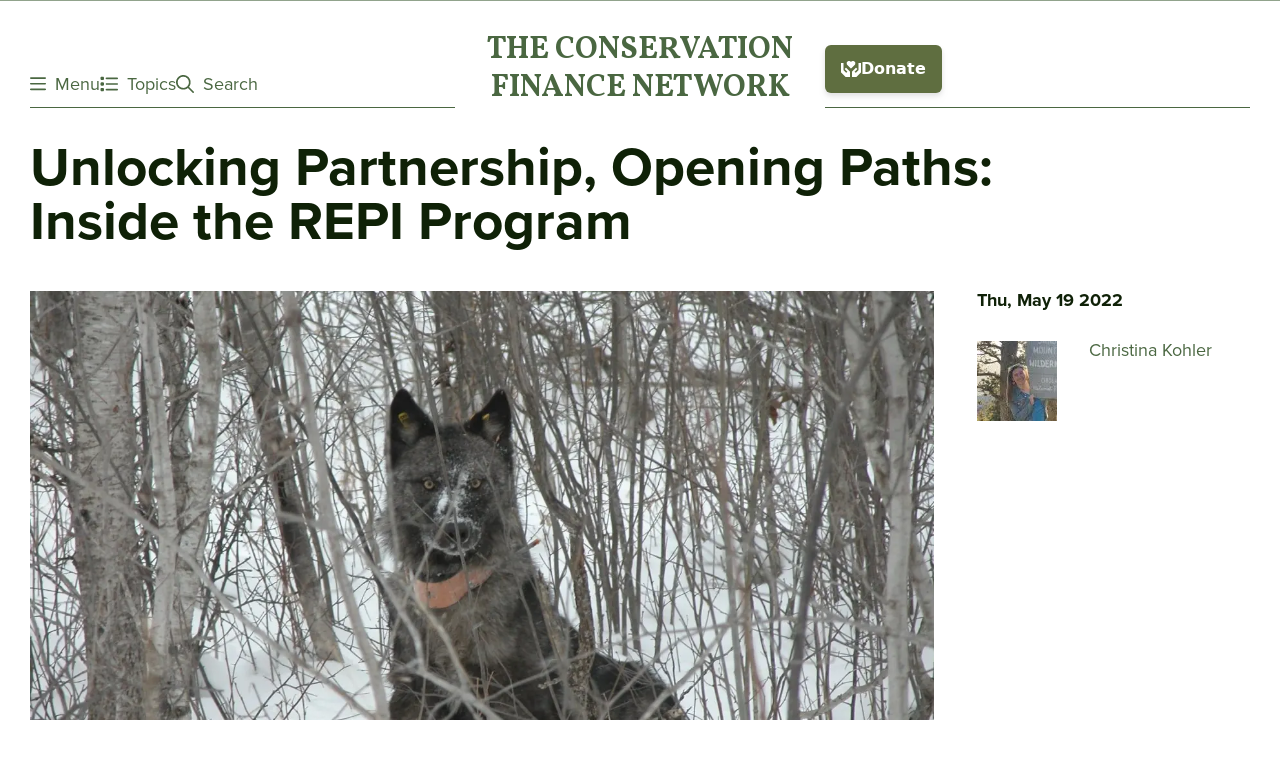

--- FILE ---
content_type: text/html; charset=UTF-8
request_url: https://conservationfinancenetwork.org/2022/05/19/unlocking-partnership-opening-paths-inside-the-repi-program
body_size: 11368
content:
<!DOCTYPE html>
<html lang="en" dir="ltr" prefix="og: https://ogp.me/ns#">
  <head>
    <meta charset="utf-8" />
<noscript><style>form.antibot * :not(.antibot-message) { display: none !important; }</style>
</noscript><style>/* @see https://github.com/aFarkas/lazysizes#broken-image-symbol */.js img.lazyload:not([src]) { visibility: hidden; }/* @see https://github.com/aFarkas/lazysizes#automatically-setting-the-sizes-attribute */.js img.lazyloaded[data-sizes=auto] { display: block; width: 100%; }</style>
<meta name="description" content="The United States&#039; military apparatus depends on stable land for security at its sites. A partnership with land trusts and other stewards makes conservation hay from that conviction." />
<link rel="canonical" href="https://conservationfinancenetwork.org/2022/05/19/unlocking-partnership-opening-paths-inside-the-repi-program" />
<meta property="og:site_name" content="Conservation Finance Network" />
<meta property="og:type" content="Article" />
<meta property="og:url" content="https://conservationfinancenetwork.org/2022/05/19/unlocking-partnership-opening-paths-inside-the-repi-program" />
<meta property="og:title" content="Unlocking Partnership, Opening Paths: Inside the REPI Program" />
<meta property="og:description" content="The United States&#039; military apparatus depends on stable land for security at its sites. A partnership with land trusts and other stewards makes conservation hay from that conviction." />
<meta property="og:image" content="https://conservationfinancenetwork.org/sites/default/files/styles/og_image/public/media/image/2022-05/4417533416_6f28653072_k.jpg?h=4521fff0&amp;itok=YGM0CgmR" />
<meta property="og:updated_time" content="Thu, 01/29/2026 - 16:01" />
<meta property="article:published_time" content="2022-05-19T09:24:11-04:00" />
<meta name="twitter:card" content="photo" />
<meta name="twitter:title" content="Unlocking Partnership, Opening Paths: Inside the REPI Program" />
<meta name="twitter:description" content="The United States&#039; military apparatus depends on stable land for security at its sites. A partnership with land trusts and other stewards makes conservation hay from that conviction." />
<meta name="twitter:image" content="https://conservationfinancenetwork.org/sites/default/files/styles/og_image/public/media/image/2022-05/4417533416_6f28653072_k.jpg?h=4521fff0&amp;itok=YGM0CgmR" />
<meta name="Generator" content="Drupal 10 (https://www.drupal.org)" />
<meta name="MobileOptimized" content="width" />
<meta name="HandheldFriendly" content="true" />
<meta name="viewport" content="width=device-width, initial-scale=1.0" />
<script type="application/ld+json">{
    "@context": "https://schema.org",
    "@graph": [
        {
            "@type": "Article",
            "name": "Unlocking Partnership, Opening Paths: Inside the REPI Program",
            "headline": "Unlocking Partnership, Opening Paths: Inside the REPI Program",
            "description": "The United States\u0027 military apparatus depends on stable land for security at its sites. A partnership with land trusts and other stewards makes conservation hay from that conviction.",
            "image": {
                "@type": "ImageObject",
                "representativeOfPage": "True",
                "url": "https://conservationfinancenetwork.org/sites/default/files/styles/og_image/public/media/image/2022-05/4417533416_6f28653072_k.jpg?h=4521fff0\u0026itok=YGM0CgmR",
                "width": "1200",
                "height": "630"
            },
            "datePublished": "Thu, 05/19/2022 - 09:24",
            "isAccessibleForFree": "True",
            "dateModified": "Thu, 01/29/2026 - 16:01",
            "publisher": {
                "@type": "Organization",
                "@id": "https://conservationfinancenetwork.org/2022/05/19/unlocking-partnership-opening-paths-inside-the-repi-program",
                "name": "Conservation Finance Network",
                "url": "https://conservationfinancenetwork.org/2022/05/19/unlocking-partnership-opening-paths-inside-the-repi-program"
            }
        }
    ]
}</script>
<script src="/sites/default/files/google_tag/conservation_finance_network/google_tag.data_layer.js?t9nilr" defer></script>
<script src="/sites/default/files/google_tag/conservation_finance_network/google_tag.script.js?t9nilr" defer></script>

    <title>Unlocking Partnership, Opening Paths: Inside the REPI Program | Conservation Finance Network</title>
    <link rel="stylesheet" media="all" href="/sites/default/files/css/css_LmVM9lbqpWQC6VLY4eQHulf7-ceCC5aL9OOcaf1iiQI.css?delta=0&amp;language=en&amp;theme=conservation_finance&amp;include=[base64]" />
<link rel="stylesheet" media="all" href="/sites/default/files/css/css_JbXeEhVu7wOv6AMAcZf5HUq7UxHi_Wd27QvscfdjFr4.css?delta=1&amp;language=en&amp;theme=conservation_finance&amp;include=[base64]" />

    <script src="/libraries/fontawesome/js/fontawesome.min.js?v=6.4.0" defer></script>
<script src="/libraries/fontawesome/js/brands.min.js?v=6.4.0" defer></script>
<script src="/libraries/fontawesome/js/light.min.js?v=6.4.0" defer></script>
<script src="/libraries/fontawesome/js/regular.min.js?v=6.4.0" defer></script>

  </head>

  <body class="site-page site-page--node-article" data-roles="anonymous">
    <a href="#site-main" class="visually-hidden focusable">
      Skip to main content
    </a>

    <noscript><iframe src="https://www.googletagmanager.com/ns.html?id=GTM-PKG3RW3J" height="0" width="0" style="display:none;visibility:hidden"></iframe></noscript>
      <header class="site-header" data-js="site-header" data-opened-scheme="brand">
  <div class="site-header__content">
    <div class="site-header__content-side site-header__content-side--left">
              <button class="main-menu-toggle"
          data-js="curtain-toggle"
          aria-expanded="false"
          aria-controls="site-header-main-menu-curtain"><i class="far fa-bars"></i>Menu</button>
      
              <button class="topics-toggle"
          data-js="curtain-toggle"
          aria-expanded="false"
          aria-controls="site-header-topics-menu-curtain"><i class="far fa-list"></i>Topics</button>
      
      <button class="search-toggle"
        data-js="curtain-toggle"
        aria-expanded="false"
        aria-controls="site-header-search-curtain"><i class="far fa-search"></i>Search</button>
    </div>

    <div class="site-header__content-center">
      <div class="site-header__branding">
        

<div class="branding-block" data-js="branding-block">
  <a
    href="/"
    title="Home"
    aria-label="Go to The ConservationFinance Network homepage"
    rel="home"
  >The Conservation<br>Finance Network</a>
</div>

      </div>
    </div>

    <div class="site-header__content-side site-header__content-side--right">
              <div class="site-header__donate-cta">
          <givebutter-widget id="parAzj"></givebutter-widget>
          <script async src="https://widgets.givebutter.com/latest.umd.cjs?acct=3VWVfkXAujhZG8lG&p=other"></script>
        </div>
          </div>
  </div>

      <div id="site-header-main-menu-curtain" class="site-header__curtain site-header__curtain--main-menu" data-scheme="brand">
      <div class="site-header__curtain-content">
        <nav role="navigation" aria-labelledby="block-main-menu-header-menu" id="block-main-menu-header" class="block-main-menu-header-menu" data-js="block-main-menu-header-menu">
            
  <h2 class="visually-hidden" id="block-main-menu-header-menu">Main Menu</h2>
  

        



  
                  <ul class="menu--main-menu menu menu--cfn-main-menu menu--level-0">
    
                        
      
      <li class="menu__item menu__item--has-submenu">
                  <details class="menu__details">
            <summary class="menu__summary">
              <a href="/our-mission" data-drupal-link-system-path="node/1368">About</a>

              <span class="menu__expand">
                <span class="menu__expand-bar menu__expand-bar--1"></span>
                <span class="menu__expand-bar menu__expand-bar--2"></span>
              </span>
            </summary>
            <div class="menu__submenu-wrapper">
              <div class="menu__submenu-wrapper-content">
                  
                  <ul class="menu menu--cfn-main-menu menu--level-1 menu--submenu">
    
                        
      
      <li class="menu__item">
                  <a href="/our-mission" data-drupal-link-system-path="node/1368">Our Mission</a>
        
                    
  
              </li>
                        
      
      <li class="menu__item">
                  <a href="/partners" data-drupal-link-system-path="node/1367">Our Partners</a>
        
                    
  
              </li>
                        
      
      <li class="menu__item">
                  <a href="/our-people" data-drupal-link-system-path="node/6303">Our People</a>
        
                    
  
              </li>
                        
      
      <li class="menu__item">
                  <a href="/what-we-do" data-drupal-link-system-path="node/6326">What We Do</a>
        
                    
  
              </li>
        </ul>
  
              </div>
            </div>
          </details>
        
              </li>
                        
      
      <li class="menu__item menu__item--has-submenu">
                  <details class="menu__details">
            <summary class="menu__summary">
              <a href="/getting-started" data-drupal-link-system-path="node/3972">Getting Started</a>

              <span class="menu__expand">
                <span class="menu__expand-bar menu__expand-bar--1"></span>
                <span class="menu__expand-bar menu__expand-bar--2"></span>
              </span>
            </summary>
            <div class="menu__submenu-wrapper">
              <div class="menu__submenu-wrapper-content">
                  
                  <ul class="menu menu--cfn-main-menu menu--level-1 menu--submenu">
    
                        
      
      <li class="menu__item">
                  <a href="/conservation-finance-101" title="Learn the basics of Conservation Finance." data-drupal-link-system-path="node/4966">Conservation Finance 101</a>
        
                    
  
              </li>
                        
      
      <li class="menu__item">
                  <a href="https://www.conservationfinancenetwork.org/toolkits" title="The Conservation Finance Toolkit is a resource explaining tools and techniques available to conservation finance practitioners. Tools covered vary from the simple to the complex. Each writeup contains an example of the technique in practice.  ">Toolkits</a>
        
                    
  
              </li>
                        
      
      <li class="menu__item">
                  <a href="https://www.conservationfinancenetwork.org/conservation-finance-glossary" title="A glossary of conservation and finance-related abbreviations, acronyms and terms.">Conservation Finance Glossary</a>
        
                    
  
              </li>
        </ul>
  
              </div>
            </div>
          </details>
        
              </li>
                        
      
      <li class="menu__item">
                  <a href="/cfn-programs" data-drupal-link-system-path="node/6300">CFN Programs</a>
        
                    
  
              </li>
                        
      
      <li class="menu__item menu__item--has-submenu">
                  <details class="menu__details">
            <summary class="menu__summary">
              <a href="/toolkits-other-resources" data-drupal-link-system-path="node/6416">Toolkits + Other Resources</a>

              <span class="menu__expand">
                <span class="menu__expand-bar menu__expand-bar--1"></span>
                <span class="menu__expand-bar menu__expand-bar--2"></span>
              </span>
            </summary>
            <div class="menu__submenu-wrapper">
              <div class="menu__submenu-wrapper-content">
                  
                  <ul class="menu menu--cfn-main-menu menu--level-1 menu--submenu">
    
                        
      
      <li class="menu__item">
                  <a href="/articles" data-drupal-link-system-path="node/6205">Articles</a>
        
                    
  
              </li>
                        
      
      <li class="menu__item">
                  <a href="/toolkits" data-drupal-link-system-path="node/6412">Toolkits</a>
        
                    
  
              </li>
                        
      
      <li class="menu__item">
                  <a href="/boot-camp-recordings" data-drupal-link-system-path="node/6361">Boot Camp Recordings</a>
        
                    
  
              </li>
                        
      
      <li class="menu__item">
                  <a href="/webinars-0" data-drupal-link-system-path="node/6363">Webinars</a>
        
                    
  
              </li>
                        
      
      <li class="menu__item">
                  <a href="/videos" data-drupal-link-system-path="node/6364">Videos</a>
        
                    
  
              </li>
        </ul>
  
              </div>
            </div>
          </details>
        
              </li>
                        
      
      <li class="menu__item">
                  <a href="/contact-cfn" data-drupal-link-system-path="node/1364">Contact Us</a>
        
                    
  
              </li>
        </ul>
  

  </nav>

      </div>
    </div>
  
      <div id="site-header-topics-menu-curtain" class="site-header__curtain site-header__curtain--topics-menu" data-scheme="brand">
      <div class="site-header__curtain-content">
        <nav role="navigation" aria-labelledby="block-topics-menu-header-menu" id="block-topics-menu-header" class="block-topics-menu-header-menu" data-js="block-topics-menu-header-menu">
            
  <h2 class="visually-hidden" id="block-topics-menu-header-menu">Topics Menu</h2>
  

        



  
                  <ul class="menu--topics menu menu--cfn-topics menu--level-0">
    
                        
      
      <li class="menu__item">
                  <a href="/topic/agriculture" data-drupal-link-system-path="taxonomy/term/661">Agriculture</a>
        
                    
  
              </li>
                        
      
      <li class="menu__item">
                  <a href="/topic/blended-finance" data-drupal-link-system-path="taxonomy/term/927">Blended Finance</a>
        
                    
  
              </li>
                        
      
      <li class="menu__item">
                  <a href="/taxonomy/term/934" data-drupal-link-system-path="taxonomy/term/934">Climate</a>
        
                    
  
              </li>
                        
      
      <li class="menu__item">
                  <a href="/taxonomy/term/1130" data-drupal-link-system-path="taxonomy/term/1130">Environmental Justice</a>
        
                    
  
              </li>
                        
      
      <li class="menu__item">
                  <a href="/topic/forest" data-drupal-link-system-path="taxonomy/term/660">Forest</a>
        
                    
  
              </li>
                        
      
      <li class="menu__item">
                  <a href="/topic/fresh-water" data-drupal-link-system-path="taxonomy/term/662">Fresh Water</a>
        
                    
  
              </li>
                        
      
      <li class="menu__item">
                  <a href="/taxonomy/term/935" data-drupal-link-system-path="taxonomy/term/935">Habitat</a>
        
                    
  
              </li>
                        
      
      <li class="menu__item">
                  <a href="/taxonomy/term/928" data-drupal-link-system-path="taxonomy/term/928">Impact Investing</a>
        
                    
  
              </li>
                        
      
      <li class="menu__item">
                  <a href="/topic/land-conservation" data-drupal-link-system-path="taxonomy/term/663">Land Conservation</a>
        
                    
  
              </li>
                        
      
      <li class="menu__item">
                  <a href="/topic/oceans" data-drupal-link-system-path="taxonomy/term/664">Oceans</a>
        
                    
  
              </li>
                        
      
      <li class="menu__item">
                  <a href="/taxonomy/term/929" data-drupal-link-system-path="taxonomy/term/929">Philanthropy</a>
        
                    
  
              </li>
                        
      
      <li class="menu__item">
                  <a href="/taxonomy/term/930" data-drupal-link-system-path="taxonomy/term/930">Public Funding</a>
        
                    
  
              </li>
                        
      
      <li class="menu__item">
                  <a href="/taxonomy/term/931" data-drupal-link-system-path="taxonomy/term/931">Public Policy</a>
        
                    
  
              </li>
                        
      
      <li class="menu__item">
                  <a href="/taxonomy/term/932" data-drupal-link-system-path="taxonomy/term/932">Tax Incentives</a>
        
                    
  
              </li>
                        
      
      <li class="menu__item">
                  <a href="/topic/urban" data-drupal-link-system-path="taxonomy/term/665">Urban</a>
        
                    
  
              </li>
        </ul>
  

  </nav>

      </div>
    </div>
  
  <div id="site-header-search-curtain" class="site-header__curtain site-header__curtain--search" data-scheme="brand">
    <div class="site-header__curtain-content">
      <div data-bef-auto-submit-full-form="" data-bef-auto-submit="" data-bef-auto-submit-delay="500" data-drupal-selector="views-exposed-form-site-search-page-search">
  
    
      

<form  action="/search" method="get" id="views-exposed-form-site-search-page-search" accept-charset="UTF-8" class="form form--views-exposed-form">
  

      <div class="view-exposed-form-toggle-wrapper page-search"> 
    <div class="form__element form__element--input-textfield form__element--search form__element--has-label js-form-item form-item js-form-type-textfield form-item-search js-form-item-search">
      <label for="edit-search" class="form__label form__label--search">Search</label>
        <input data-bef-auto-submit-exclude="" data-drupal-selector="edit-search" type="text" id="edit-search" name="search" value="" size="30" maxlength="128" class="form-text form__input form__input--textfield" />

        </div>
<div data-drupal-selector="edit-actions" class="form__element form__element--actions js-form-wrapper form-wrapper" id="edit-actions"><input data-bef-auto-submit-click="" data-drupal-selector="edit-submit-site-search" type="submit" id="edit-submit-site-search" value="Apply" class="button js-form-submit form-submit form__input form__input--submit" />
</div>

  </div>

</form>

  </div>

    </div>
  </div>
</header>

<main id="site-main" class="site-main">
      <div class="site-main__system">  <div class="region-system">
    <div data-drupal-messages-fallback class="hidden"></div>

  </div>
</div>
  
    <div class="region-content">
    <div id="block-conservation-finance-content">
  
    
      



<article class="node node--article node--full" data-js="node-full">
  <header class="node__header" data-js="node-header">
          <h1 class="node__heading ">
                  Unlocking Partnership, Opening Paths: Inside the REPI Program
              </h1>
      </header>

  <div class="node__content">
          <div class="node__intro">
              <div class="node__image">
            


<figure class="media media--image media--node-page-image">
              <picture>
                  <source media="all and (min-width: 1024px)" type="image/webp" width="1400" height="788" data-srcset="/sites/default/files/styles/landscape_1400x788/public/media/image/2022-05/4417533416_6f28653072_k.webp?h=4521fff0&amp;itok=j8j0BZ7M 1x, /sites/default/files/styles/landscape_2800x1576/public/media/image/2022-05/4417533416_6f28653072_k.webp?h=4521fff0&amp;itok=M3buZPJU 2x"/>
              <source type="image/webp" width="700" height="394" data-srcset="/sites/default/files/styles/landscape_700x394/public/media/image/2022-05/4417533416_6f28653072_k.webp?h=4521fff0&amp;itok=Si3PbAsG 1x, /sites/default/files/styles/landscape_1400x788/public/media/image/2022-05/4417533416_6f28653072_k.webp?h=4521fff0&amp;itok=j8j0BZ7M 2x"/>
              <source media="all and (min-width: 1024px)" type="image/jpeg" width="1400" height="788" data-srcset="/sites/default/files/styles/landscape_1400x788/public/media/image/2022-05/4417533416_6f28653072_k.jpg?h=4521fff0&amp;itok=j8j0BZ7M 1x, /sites/default/files/styles/landscape_2800x1576/public/media/image/2022-05/4417533416_6f28653072_k.jpg?h=4521fff0&amp;itok=M3buZPJU 2x"/>
              <source type="image/jpeg" width="700" height="394" data-srcset="/sites/default/files/styles/landscape_700x394/public/media/image/2022-05/4417533416_6f28653072_k.jpg?h=4521fff0&amp;itok=Si3PbAsG 1x, /sites/default/files/styles/landscape_1400x788/public/media/image/2022-05/4417533416_6f28653072_k.jpg?h=4521fff0&amp;itok=j8j0BZ7M 2x"/>
                  <img loading="lazy" width="700" height="394" class="node_page_image lazyload" alt="The Defense Department helps this Minnesota wolf defend its turf. " data-src="/sites/default/files/styles/landscape_700x394/public/media/image/2022-05/4417533416_6f28653072_k.jpg?h=4521fff0&amp;itok=Si3PbAsG" />

  </picture>


  </figure>

        </div>
      
              <section class="node__in-brief">
          <h2>In Brief</h2>
          

<div class="ck-content">
  <p><strong>What do military officers need&nbsp;</strong>that land trust directors can locate?&nbsp;</p><p><strong>A partnership with the US Department of Defense&nbsp;</strong>in the lead protects sensitive land near bases by supporting conservation.&nbsp;</p><p><strong>Its implementers also make recreation more reachable,&nbsp;</strong>with projects to show for it in Minnesota, Montana and beyond.&nbsp;</p></div>

        </section>
          </div>
  
      <div class="node__body">
      

<div class="ck-content">
  <p>When you think of the Department of Defense, do you think of conservation? You might start to consider the DoD as a unique partner in conservation after learning about the REPI program.</p>

<p>REPI, short for Readiness and Environmental Protection Integration, is a tool used by the DoD to protect land around military bases. This protection became official in 2003. That year's&nbsp; <a href="https://www.congress.gov/bill/108th-congress/house-bill/1588" title="The law of the land">National Defense Authorization Act</a> codified the long-term goal of enhancing military operations by reducing land-use conflict.</p>

<p>This Act officially allowed the Army, Navy, Marine Corps and Air Force to partner with private conservation organizations to protect land near military installations. The program has rolled out across the United States, often in collaboration with land trusts for not only conservation but also the creation of new spaces for recreation. The U.S. Army’s REPI work goes by the name Army Compatible Use Buffer, or ACUB. A representative partner is the <a href="https://pricklypearlt.org/" title="Maintainin' Montana">Prickly Pear Land Trust </a>(PPLT) based in Helena, Montana. The trust has applied ACUB funding twice, with upcoming projects in the works.</p>

<p>The Prickly Pear Land Trust was introduced to REPI funding through Fort Harrison, a training installation three miles west of Helena, Montana. Two parcels of land within the one-mile buffer around Fort Harrison were up for sale and already approved to be subdivided into residential homes. PPLT had concluded that this land needed to be protected and worked to secure funding from ACUB and the county to buy those properties. These spaces became two parks that provide access to the outdoors in a variety of ways. The first project, Tenmile Creek Park, has three miles of accessible trails to people of all abilities and provides commuter routes to the state’s only V.A. hospital.<br>
Travis Vincent, Lands Project Coordinator at the Prickly Pear Land Trust, pointed out the value behind REPI as a funding source. “The REPI Program has been transformational," he said in an interview. "It gives us the ability to work on projects that otherwise don’t have that kind of funding source.”</p>

<p>PPLT’s second project, the restoration of Sevenmile Creek, is on 358 acres including 2.2 miles of channelized stream. This work allowed PPLT to bring people together through different private funding sources for the restoration work as well as in-kind contributions from local water experts. This land is now used as an outdoor education classroom for local high schools and universities and provides important habitat for wildlife. “This restoration work brought the floodplain back to life,” Vincent shared. “Local wildlife recovered, and birds started showing up - we saw 100 species of birds come back that year.” (For evidence, take a look at Sevenmile Creek’s <a href="https://ebird.org/hotspot/L5629216/media" title="Birds of a feather">eBird website</a>).</p>

<p>Camp Ripley, Minnesota is recognized as a Sentinel Landscape, too. Its program involves DoD, the U.S. Department of Agriculture, and the U.S. Department of the Interior with a wide remit for sustainable management practices on working lands. Todd Holman, the Camp Ripley Sentinel Landscape Coordinator, works to convene these partners and more across a broad landscape. These partners, he says, derive motivation from the many benefits from collaboration.</p>

<p>Holman frames those benefits as a two-part formula: “Threats to the military mission include incompatible land use such as residential encroachment, but also large scale conversion of natural resources. If significant land converts to something else other than the natural resources habitat, where do all of those species go? Whether species are threatened, endangered, or at-risk, where do they go? If the installation would be the only refuge, that too could impact the training mission capabilities."</p>

<p>An ecosystem logic applies, he continues. "That’s the idea of sentinel landscapes – to try and keep lands economically and ecologically viable. We focus our work on working lands and the partners that support working lands to keep farms farms and forests forests.”</p>

<p>Kent Wimmer is Defenders of Wildlife's Senior Northwest Florida Representative and coordinator for the newly designated Northwest Florida Sentinel Landscape. He described the ways sentinel landscapes are helping increase recreational opportunities in Florida. “The lands that the Air Force wants to conserve essentially are the Florida Wildlife Corridor. [The space] overlaps where there are gaps in the Florida National Scenic Trail. If we’re successful through our <a href="sentinellandscapes.org" title="More about what makes a landscape Sentinel">Sentinel Landscape</a> and can acquire some of these lands that are important to military missions or important for wildlife, we can also close some of the gaps in the Florida National Scenic Trail.”</p>

<p>Partners in this effort - including the U.S. Forest Service and the Florida Trail Association - are working via this hiking route to provide public access to areas that are being conserved for recreation. Protecting the Florida Wildlife Corridor will also increase access to hunting and fishing - as well as public access to lands that have access points for state-designated paddle trails.</p>

<p>Sentinel landscapes also draw priority for grant funding or other assistance programs. Kent Wimmer commented on this benefit: “All those agencies have their own land conservation programs, but they thought, ‘How can we work together?’ and the best way, they figured out, was to designate areas and say ‘Yes, we will work together in this area. We’ll prioritize federal funding that comes up through our agencies, or goes out through our agencies, and we’ll work together through state agencies and the private sector to try and get more accomplished for conservation on the ground together with collaborative projects than we could separately."</p>

<blockquote>
<p>If we can acquire some of these lands, we can also close some of the gaps in the Florida National Scenic Trail.</p>
</blockquote>

<p>There are many crucial benefits to protecting land near military installations: endangered species protection, habitat management, safer communities. As Andrea Silverman, Conservation Manager at the Prickly Pear Land Trust described: “[these] threats to installations can really undermine the ability of installations to function at the highest capacity.” These threats to military operations and training are expansive and can include anything from light pollution affecting night-vision training to restrictions on military operations if nearby land development destroys or further fragments habitat, pushing endangered species onto military installations.</p>

<p>If land trusts are located near military training operations, they can consider approaching an installation about using REPI funding for conservation or recreation projects. REPI conservation partners are required to have an approved agreement with a military installation, and a representative at the installation must submit the application for REPI funding.</p>

<p>Projects must work to limit incompatible development near military installations or mitigate potential future environmental restrictions such as the Endangered Species Act. As of 2021, these projects also include enhancing resilience to climate change and severe weather events. Through FY 2021, the Department of Defense protected almost 830,000 acres of land, leveraging a total of $1.18 billion including partner contributions.&nbsp;</p>

<p>The REPI program achieves close to a 1:1 match between expenditures and partner contributions, with the support of over 500 partners across the United States. Since the beginning of this program, 47% of spending through REPI came through partner contributions. REPI is especially unique in that it is a federal grant program that can be matched with other federal funds such as the Natural Resources Conservation Services' Agricultural Conservation Easement Program or the Forest Legacy Program through U.S. Forest Service, among other federal programs. States with larger populations may see priorities for funding, which may help explain why it took PPLT almost a decade to draw its REPI funds.&nbsp;</p>

<p>Turning back to Florida, Wimmer commented on how matching gains momentum. “The state of Florida and local governments are getting millions of dollars each year through the RESTORE Act, with funds from the Deepwater Horizon oil spill," he said. "That’s a source of funds that can be used to match REPI dollars. The cool thing about REPI dollars is that they aren’t counted, by law, as federal dollars so REPI dollars can be used to match other federal dollars."</p>

<p>If you are curious about the REPI program and want additional information, see the Department of Defense’s <a href="https://www.repi.mil/Resources/Primers/#:~:text=The%20primers%20series%20is%20designed,%2C%20land%20trusts%2C%20and%20communities." title="The rap on REPI">REPI Primer Series.</a><br>
&nbsp;</p>
</div>

    </div>
  
    </div>

      <aside class="node__content-side">
            <div class="node__published-at">
        <time datetime="2022-05-19T09:24:11-04:00">Thu, May 19 2022</time>

    </div>
  
      <div class="node__authors">
        


<article class="node-teaser node-teaser--person node-teaser--byline" data-js="node-teaser-byline">
      <header class="node-teaser__header">
              <div class="node-teaser__heading">
                                    <a href="/our-community/christina-kohler"><span>Christina Kohler</span></a>
                              </div>
          </header>

    <div class="node-teaser__content">
        <div class="node-teaser__image">
      


<figure class="media media--image media--teaser-byline">
              <picture>
                  <source type="image/webp" width="80" height="80" data-srcset="/sites/default/files/styles/square_80x80/public/authors/Christina%20Kohler.webp?h=a7e6d17b&amp;itok=LOlWD2db 1x, /sites/default/files/styles/square_160x160/public/authors/Christina%20Kohler.webp?h=a7e6d17b&amp;itok=PtXGRqKr 2x"/>
              <source type="image/jpeg" width="80" height="80" data-srcset="/sites/default/files/styles/square_80x80/public/authors/Christina%20Kohler.jpg?h=a7e6d17b&amp;itok=LOlWD2db 1x, /sites/default/files/styles/square_160x160/public/authors/Christina%20Kohler.jpg?h=a7e6d17b&amp;itok=PtXGRqKr 2x"/>
                  <img loading="lazy" width="80" height="80" class="teaser_byline lazyload" alt="Christina Kohler" data-src="/sites/default/files/styles/square_80x80/public/authors/Christina%20Kohler.jpg?h=a7e6d17b&amp;itok=LOlWD2db" data-srcset="/sites/default/files/styles/square_80x80/public/authors/Christina%20Kohler.jpg?h=a7e6d17b&amp;itok=LOlWD2db 1x, /sites/default/files/styles/square_160x160/public/authors/Christina%20Kohler.jpg?h=a7e6d17b&amp;itok=PtXGRqKr 2x" />

  </picture>


  </figure>

  </div>
    </div>
  </article>

    </div>
  
  
  
  

    </aside>
  </article>

  </div>

  </div>

</main>


<footer class="site-footer" data-scheme="accent">
  <div class="site-footer__content">
    <div class="site-footer__newsletter">
      <a href="https://signup.e2ma.net/signup/1803432/32870/"><i class="fal fa-newspaper"></i>Sign up for our Monthly Newsletter to keep up to date with our latest stories.</a>
    </div>

          <div class="site-footer__main-menu">
        <nav role="navigation" aria-labelledby="block-main-menu-footer-menu" id="block-main-menu-footer" class="block-main-menu-footer-menu" data-js="block-main-menu-footer-menu">
            
  <h2 class="visually-hidden" id="block-main-menu-footer-menu">Main Menu</h2>
  

        



  
                  <ul class="menu--main-menu menu menu--cfn-main-menu menu--level-0">
    
                        
      
      <li class="menu__item">
                  <a href="/our-mission" data-drupal-link-system-path="node/1368">About</a>
        
                    
  
              </li>
                        
      
      <li class="menu__item">
                  <a href="/getting-started" data-drupal-link-system-path="node/3972">Getting Started</a>
        
                    
  
              </li>
                        
      
      <li class="menu__item">
                  <a href="/cfn-programs" data-drupal-link-system-path="node/6300">CFN Programs</a>
        
                    
  
              </li>
                        
      
      <li class="menu__item">
                  <a href="/toolkits-other-resources" data-drupal-link-system-path="node/6416">Toolkits + Other Resources</a>
        
                    
  
              </li>
                        
      
      <li class="menu__item">
                  <a href="/contact-cfn" data-drupal-link-system-path="node/1364">Contact Us</a>
        
                    
  
              </li>
        </ul>
  

  </nav>

      </div>
    
          <div class="site-footer__topics-menu">
        <nav role="navigation" aria-labelledby="block-topics-menu-footer-menu" id="block-topics-menu-footer" class="block-topics-menu-footer-menu" data-js="block-topics-menu-footer-menu">
            
  <h2 class="visually-hidden" id="block-topics-menu-footer-menu">Topics Menu</h2>
  

        



  
                  <ul class="menu--topics menu menu--cfn-topics menu--level-0">
    
                        
      
      <li class="menu__item">
                  <a href="/topic/agriculture" data-drupal-link-system-path="taxonomy/term/661">Agriculture</a>
        
                    
  
              </li>
                        
      
      <li class="menu__item">
                  <a href="/topic/blended-finance" data-drupal-link-system-path="taxonomy/term/927">Blended Finance</a>
        
                    
  
              </li>
                        
      
      <li class="menu__item">
                  <a href="/taxonomy/term/934" data-drupal-link-system-path="taxonomy/term/934">Climate</a>
        
                    
  
              </li>
                        
      
      <li class="menu__item">
                  <a href="/taxonomy/term/1130" data-drupal-link-system-path="taxonomy/term/1130">Environmental Justice</a>
        
                    
  
              </li>
                        
      
      <li class="menu__item">
                  <a href="/topic/forest" data-drupal-link-system-path="taxonomy/term/660">Forest</a>
        
                    
  
              </li>
                        
      
      <li class="menu__item">
                  <a href="/topic/fresh-water" data-drupal-link-system-path="taxonomy/term/662">Fresh Water</a>
        
                    
  
              </li>
                        
      
      <li class="menu__item">
                  <a href="/taxonomy/term/935" data-drupal-link-system-path="taxonomy/term/935">Habitat</a>
        
                    
  
              </li>
                        
      
      <li class="menu__item">
                  <a href="/taxonomy/term/928" data-drupal-link-system-path="taxonomy/term/928">Impact Investing</a>
        
                    
  
              </li>
                        
      
      <li class="menu__item">
                  <a href="/topic/land-conservation" data-drupal-link-system-path="taxonomy/term/663">Land Conservation</a>
        
                    
  
              </li>
                        
      
      <li class="menu__item">
                  <a href="/topic/oceans" data-drupal-link-system-path="taxonomy/term/664">Oceans</a>
        
                    
  
              </li>
                        
      
      <li class="menu__item">
                  <a href="/taxonomy/term/929" data-drupal-link-system-path="taxonomy/term/929">Philanthropy</a>
        
                    
  
              </li>
                        
      
      <li class="menu__item">
                  <a href="/taxonomy/term/930" data-drupal-link-system-path="taxonomy/term/930">Public Funding</a>
        
                    
  
              </li>
                        
      
      <li class="menu__item">
                  <a href="/taxonomy/term/931" data-drupal-link-system-path="taxonomy/term/931">Public Policy</a>
        
                    
  
              </li>
                        
      
      <li class="menu__item">
                  <a href="/taxonomy/term/932" data-drupal-link-system-path="taxonomy/term/932">Tax Incentives</a>
        
                    
  
              </li>
                        
      
      <li class="menu__item">
                  <a href="/topic/urban" data-drupal-link-system-path="taxonomy/term/665">Urban</a>
        
                    
  
              </li>
        </ul>
  

  </nav>

      </div>
    
          <div class="site-footer__footer-menu">
        <nav role="navigation" aria-labelledby="block-footer-menu" id="block-footer" class="block-footer-menu" data-js="block-footer-menu">
            
  <h2 class="visually-hidden" id="block-footer-menu">Footer Menu</h2>
  

        



  
                  <ul class="menu--footer menu menu--cfn-footer menu--level-0">
    
                        
      
      <li class="menu__item">
                  <a href="/" data-drupal-link-system-path="&lt;front&gt;">Home</a>
        
                    
  
              </li>
                        
      
      <li class="menu__item">
                  <a href="/about-cfn" data-drupal-link-system-path="node/6306">About</a>
        
                    
  
              </li>
                        
      
      <li class="menu__item">
                  <a href="/our-people" data-drupal-link-system-path="node/6303">Our People</a>
        
                    
  
              </li>
                        
      
      <li class="menu__item">
                  <a href="/contact-cfn" data-drupal-link-system-path="node/1364">Contact Us</a>
        
                    
  
              </li>
        </ul>
  

  </nav>

      </div>
    
          <div class="site-footer__social-menu">
        <nav role="navigation" aria-labelledby="block-social-menu" id="block-social" class="block-social-menu" data-js="block-social-menu">
            
  <h2 class="visually-hidden" id="block-social-menu">Social Menu</h2>
  

        



  
                  <ul class="menu--social menu menu--cfn-social menu--level-0">
    
                        
      
      <li class="menu__item">
                  <a href="https://www.linkedin.com/groups/5064412" aria-label="Go to Conservation Finance Network&#039;s LinkedIn page" title="LinkedIn"><i class="fab fa-linkedin"></i></a>
        
                    
  
              </li>
                        
      
      <li class="menu__item">
                  <a href="https://twitter.com/ConsFinance" aria-label="Go to Conservation Finance Network&#039;s Twitter page" title="Twitter"><i class="fab fa-x-twitter"></i></a>
        
                    
  
              </li>
        </ul>
  

  </nav>

      </div>
    
    <div class="site-footer__legal">
      <div class="site-footer__copyright">
        &copy; Copyright 2026. All rights reserved.
      </div>
    </div>
  </div>
</footer>


    

    <script type="application/json" data-drupal-selector="drupal-settings-json">{"path":{"baseUrl":"\/","pathPrefix":"","currentPath":"node\/5698","currentPathIsAdmin":false,"isFront":false,"currentLanguage":"en"},"pluralDelimiter":"\u0003","suppressDeprecationErrors":true,"lazy":{"lazysizes":{"lazyClass":"lazyload","loadedClass":"lazyloaded","loadingClass":"lazyloading","preloadClass":"lazypreload","errorClass":"lazyerror","autosizesClass":"lazyautosizes","srcAttr":"data-src","srcsetAttr":"data-srcset","sizesAttr":"data-sizes","minSize":40,"customMedia":[],"init":true,"expFactor":1.5,"hFac":0.8,"loadMode":2,"loadHidden":true,"ricTimeout":0,"throttleDelay":125,"plugins":[]},"placeholderSrc":"","preferNative":false,"minified":true,"libraryPath":"\/libraries\/lazysizes"},"radioactivity":{"type":"default","endpoint":"https:\/\/conservationfinancenetwork.org\/radioactivity\/emit"},"ajaxTrustedUrl":{"\/search":true},"user":{"uid":0,"permissionsHash":"f34fbe07e5c65f24c40ce3813fa73e084215878957343fc04e9be46c4db98d45"}}</script>
<script src="/core/assets/vendor/jquery/jquery.min.js?v=3.7.1"></script>
<script src="/core/assets/vendor/once/once.min.js?v=1.0.1"></script>
<script src="/core/misc/drupalSettingsLoader.js?v=10.6.1"></script>
<script src="/core/misc/drupal.js?v=10.6.1"></script>
<script src="/core/misc/drupal.init.js?v=10.6.1"></script>
<script src="/core/misc/debounce.js?v=10.6.1"></script>
<script src="/modules/contrib/better_exposed_filters/js/auto_submit.js?v=6.x"></script>
<script src="/modules/contrib/better_exposed_filters/js/better_exposed_filters.js?v=6.x"></script>
<script src="/themes/custom/cbey_forums/ui/dist/components/form/views-exposed-form/views-exposed-form.js?t9nilr"></script>
<script src="/themes/custom/cbey_forums/ui/dist/base/base.js?t9nilr"></script>
<script src="/themes/custom/cbey_forums/ui/dist/layout/layout.js?t9nilr"></script>
<script src="/themes/custom/cbey_forums/themes/conservation_finance/ui/dist/block/branding-block/branding-block.js?t9nilr"></script>
<script src="/themes/custom/cbey_forums/themes/conservation_finance/../../ui/dist/components/navigation/main/main.js?t9nilr"></script>
<script src="/modules/contrib/lazy/js/lazy.js?v=10.6.1"></script>

  </body>
</html>


--- FILE ---
content_type: text/css
request_url: https://conservationfinancenetwork.org/sites/default/files/css/css_JbXeEhVu7wOv6AMAcZf5HUq7UxHi_Wd27QvscfdjFr4.css?delta=1&language=en&theme=conservation_finance&include=eJyFkWFuwzAIhS_UOEeKMCEZqg2RIW1z-6Gqk5Y1Xf5YgvcJeM-Z3KkN9FjUaBwmLlFaP5NQg3LBTNswaVur9RNTGRNeaWTXtpe01bdGujHdrXuN7t6YuWj-s6LGbEhcYaZdX3SkBM0Zy4GwxMUqyQmMWpe3wrKnjJ26ApuufkGVoG7grBJ2BQSpz0XxmnIDGVnm7lkekz9HH2mVZE04SVjVSPEEqsDxRHXCmSKfbnRdGO0YMvyiGvEhknzw_0KeAfxLhOYN7NOYXznbZk61z_En3zG87-o
body_size: 8676
content:
@import url(https://use.typekit.net/vob0vwq.css);@import url(https://fonts.googleapis.com/css?family=Vollkorn:400,700);
/* @license GPL-2.0-or-later https://www.drupal.org/licensing/faq */
html,body,h1,h2,h3,h4,h5,h6,p,hr,abbr,address,b,blockquote,cite,em,i,pre,q,small,strong,sub,sup,template,time,u,form,input,textarea,button,select,optgroup,option,label,fieldset,legend,datalist,output,iframe,img,map,area,canvas,figcaption,figure,picture,svg,audio,source,track,video,a,nav,ul,ol,li,dl,dt,dd,table,caption,th,tr,td,thead,tbody,tfoot,col,colgroup,div,span,header,footer,main,section,article,aside,details,dialog,summary,data,object,embed{margin:0;padding:0;border:0;font-size:100%;vertical-align:baseline;background:transparent;}*,*::before,*::after{box-sizing:border-box;}@media (prefers-reduced-motion:reduce){html:focus-within{scroll-behavior:auto;}*,*::before,*::after{animation-duration:0.01ms !important;animation-iteration-count:1 !important;transition-duration:0.01ms !important;scroll-behavior:auto !important;}}:root{--safe-area-left:clamp(1rem,0.741037rem + 1.294815vw,1.776889rem);--safe-area-right:clamp(1rem,0.741037rem + 1.294815vw,1.776889rem);--main-menu-mq:min-width:64em;}body{padding-left:var(--safe-area-left);padding-right:var(--safe-area-right);max-width:1320px;margin:0 auto;}body{color:var(--text--color);font-family:var(--body--font-family);line-height:1;width:100%;}details summary{align-items:center;background-color:var(--summary-background-color);color:var(--summary-color);cursor:var(--summary-cursor,pointer);display:var(--summary-display,inline-flex);font-family:var(--summary-font-family);font-weight:var(--summary-font-weight);font-size:var(--summary-font-size);line-height:var(--summary-line-height,1);margin:var(--summary-margin,0);outline:var(--summary-outline);outline-offset:var(--summary-outline-offset,4px);padding:var(--summary-padding,0);position:relative;text-transform:var(--summary-text-transform);transition:var(--summary-transition,all 200ms ease-in-out);}details summary::-webkit-details-marker,details summary::marker{content:"";display:none;}[data-whatintent=keyboard] details summary:focus{--summary-outline:4px dashed currentColor;}details[open]{--summary-margin:var(--summary-margin-open);}figure{height:var(--figure-height,auto);width:var(--figure-width,auto);display:var(--figure-display);}figure figcaption{font-size:var(--figcaption-font-size);font-weight:var(--figcaption-font-weight);margin:var(--figcaption-margin,0.5em 0 0 0);display:var(--figcaption-display,table-caption);caption-side:var(--figcaption-caption-side,bottom);line-height:var(--figcaption-line-height);}hr{border:var(--hr-border-width,1px) var(--hr-border-style,solid) var(--hr-border-color,threedface);margin:var(--hr-margin,0.5em 0);transform:scaleY(0.5);}html{font-size:calc(1.125 * 100%);scroll-behavior:smooth;}strong{font-weight:700;}svg{display:var(--svg-display,block);height:var(--svg-height);margin:var(--svg-margin);max-width:var(--svg-max-width);width:var(--svg-width);}svg path{fill:var(--svg-path-fill,currentColor);transition:var(--svg-path-transition,all 200ms ease-in-out);}h1,h2,h3,h4,h5,h6{font-size:var(--heading-font-size);color:var(--heading--color);line-height:var(--heading-line-height,1.25);font-family:var(--heading--font-family);font-weight:var(--heading-font-weight,700);text-transform:var(--heading-text-transform);transition:var(--heading-transition,all 200ms ease-in-out);margin-bottom:var(--heading-margin-bottom);}h1{--heading-font-size:var(--h1-font-size,clamp(2.368593037rem,2.1056792099rem + 1.3145691355vw,3.1573345183rem));}h2{--heading-font-size:var(--h2-font-size,clamp(1.776889rem,1.579654321rem + 0.986173395vw,2.368593037rem));}h3{--heading-font-size:var(--h3-font-size,clamp(1.333rem,1.185037rem + 0.739815vw,1.776889rem));}h4{--heading-font-size:var(--h4-font-size,clamp(1rem,0.889rem + 0.555vw,1.333rem));}h5{--heading-font-size:var(--h5-font-size,clamp(1rem,1rem + 0vw,1rem));}h6{--heading-font-size:var(--h6-font-size,clamp(0.7501875469rem,0.7501875469rem + 0vw,0.7501875469rem));}p{color:var(--text--color);display:var(--p-display,block);font-family:var(--text--font-family);font-size:var(--p-font-size);font-style:var(--p-font-style);font-weight:var(--p-font-weight);line-height:var(--p-line-height,1.333);margin:var(--p-margin,0 0 1em 0);padding:var(--p-padding,0);max-width:var(--p-max-width);}p:last-of-type{margin-bottom:0;}blockquote{--p-font-family:var(--blockquote-font-family);--p-font-style:var(--blockquote-font-style);--p-line-height:var(--blockquote-line-height);--p-font-size:var(--blockquote-font-size);--p-font-style:var(--blockquote-font-style);--p-font-weight:var(--blockquote-font-weight);margin:var(--blockquote-margin,0);padding:var(--blockquote-padding,0);position:relative;}button,[role=button],input[type=submit]{background-color:var(--button-background-color);border:var(--button-border-width,0) var(--button-border-style,solid) var(--button-border-color);border-radius:var(--button-border-radius,0);color:var(--button--color);cursor:var(--button-cursor,pointer);display:var(--button-display,var(--display,inline-block));font-family:var(--button-font-family);font-size:var(--button-font-size);font-weight:var(--button-font-weight);line-height:var(--button-line-height,1);margin:var(--button-margin,0);padding:var(--button-padding,0);text-align:var(--button-text-align);text-transform:var(--button-text-transform);transition:var(--button-transition,var(--transition,all 200ms ease-in-out));width:var(--button-width);outline:var(--button-outline-width,0) var(--button-outline-style,dashed) var(--button-outline-color,currentColor);outline-offset:var(--button-outline-offset,4px);}[data-whatintent=keyboard] button:focus,[data-whatintent=keyboard] [role=button]:focus,[data-whatintent=keyboard] input[type=submit]:focus{--button-outline-width:4px;}button:hover,button:focus-within,[role=button]:hover,[role=button]:focus-within,input[type=submit]:hover,input[type=submit]:focus-within{background-color:var(--button-bg-color--active,var(--button-bg-color));color:var(--button--color--active,var(--button--color));}img{display:var(--img-display,block);max-width:var(--img-max-width,100%);height:var(--img-height,auto);width:var(--img-width,auto);-o-object-fit:var(--img-object-fit,initial);object-fit:var(--img-object-fit,initial);position:var(--img-position);}a{background-color:var(--a-background-color,transparent);border:var(--a-border-width,0) var(--a-border-style,solid) var(--a-border-color,transparent);border-radius:var(--a-border-radius);color:var(--a--color);cursor:pointer;display:var(--a-display,inline-block);font-family:var(--a-font-family);font-size:var(--a-font-size);font-weight:var(--a-font-weight);letter-spacing:var(--a-letter-spacing);line-height:var(--a-line-height);margin:var(--a-margin,0);outline:var(--a-outline-width,0) var(--a-outline-style,dashed) var(--a-outline-color,currentColor);outline-offset:var(--a-outline-offset,4px);padding:var(--a-padding,0);pointer-events:var(--a-pointer-events,all);-webkit-text-decoration:var(--a-text-decoration,none);text-decoration:var(--a-text-decoration,none);text-align:var(--a-text-align);text-transform:var(--a-text-transform);transition:var(--a-transition,all 200ms ease-in-out);width:var(--a-width);}[data-whatintent=keyboard] a:focus{--a-outline-width:4px;}a:hover,a:focus-within{color:var(--a--color--active,var(--a--color));}table{border:var(--table-border-width,1px) var(--table-border-style,solid) var(--table-border-color,transparent);padding:var(--table-padding,0);margin:var(--table-margin,0);border-collapse:collapse;table-layout:auto;width:var(--table-width);color:var(--table-color);}table tr{background-color:var(--table-tr-background-color);border:var(--table-border-width,1px) var(--table-border-style,solid) var(--table-border-color);}table th{font-size:var(--table-th-font-size);font-family:var(--table-th-font-family);font-weight:var(--table-th-font-weight);padding:var(--table-th-padding,1rem);text-align:var(--table-th-text-align);text-transform:var(--table-th-text-transform);border:var(--table-th-border-width,1px) var(--table-th-border-style,solid) var(--table-th-border-color);}table td{padding:var(--table-td-padding,1rem);text-align:var(--table-td-text-align);vertical-align:var(--table-td-vertical-align);border:var(--table-td-border-width,1px) var(--table-td-border-style,solid) var(--table-td-border-color);}table:last-child{margin-bottom:0;}dl{display:var(--dl-display,block);margin:var(--dl-margin,0);padding:var(--dl-padding,2em);line-height:var(--dl-line-height);}dl dt{display:var(--dt-display);font-size:var(--dt-font-size);font-family:var(--dt-font-family);font-weight:var(--dt-font-weight);margin:var(--dt-margin,0);padding:var(--dt-padding,0);}dl dd{display:var(--dd-display);font-size:var(--dd-font-size);font-family:var(--dd-font-family);font-weight:var(--dd-font-weight);margin:var(--dd-margin,0);padding:var(--dd-padding,2em);}ul,ol{color:var(--text--color);margin:var(--list-margin,1em 0);padding:var(--list-padding,0 0 0 2em);display:var(--list-display,block);line-height:var(--list-line-height,1.333);}ul li,ol li{padding:var(--li-padding,0);margin:var(--li-margin,0);list-style-type:var(--li-style-type);}ul li::marker,ol li::marker{color:var(--li-marker-color);font-family:var(--li-marker-font-family);font-size:var(--li-marker-font-size);font-weight:var(--li-marker-font-weight);}ul{--li-style-type:disc;}ol{--li-style-type:decimal;}form input[type=submit]{background-color:var(--cta-primary--bg-color);color:var(--cta-primary--color);text-decoration:none;padding:0.5em 0.75em;text-transform:var(--cta-primary--text-transform,uppercase);font-weight:700;border:1px solid var(--cta-primary--border--color);}form input[type=submit]:hover,form input[type=submit]:focus-within{--cta-primary--border--color:var(--cta-primary--border--color--active,currentColor);background-color:var(--cta-primary--bg-color--active);color:var(--cta-primary--color--active);}form{margin:var(--form-margin,0);padding:var(--form-padding,0);display:var(--form-display,grid);-moz-column-gap:var(--form-column-gap,31.984002px);column-gap:var(--form-column-gap,31.984002px);row-gap:var(--form-row-gap,23.994px);}form input[type=email],form input[type=password],form input[type=text],form input[type=file],form input[type=tel],form input[type=search],form input[type=url],form input[type=date],form select,form textarea{background-color:var(--form-input--bg-color);border:var(--form-input-border-width,1px) var(--form-input-border-style,solid) var(--form-input--border--color);border-radius:var(--form-input-border-radius,0);color:var(--form-input--color);display:var(--form-input-display,block);font-family:var(--form-input-font-family);font-size:var(--form-input-font-size);margin:var(--form-input-margin,0);overflow:var(--form-input-overflow,visible);padding:var(--form-input-padding,0.5em 1em);width:var(--form-input-width,100%);transition:var(--form-transition,all 200ms ease-in-out);outline:var(--form-input-outline-width,0) var(--form-input-outline-style,dashed) var(--form-input-outline-color,currentColor);}form input[type=email]:invalid,form input[type=password]:invalid,form input[type=text]:invalid,form input[type=file]:invalid,form input[type=tel]:invalid,form input[type=search]:invalid,form input[type=url]:invalid,form input[type=date]:invalid,form select:invalid,form textarea:invalid{box-shadow:none;}form textarea{--form-input-overflow:auto;resize:vertical;}form select{-webkit-appearance:none;-moz-appearance:none;appearance:none;}form input[type=date]{--form-input-width:auto;}form label{color:var(--text--color);cursor:pointer;font-family:var(--form-label-font-family);font-size:var(--form-label-font-size);font-weight:var(--form-label-font-weight);margin:var(--form-label-margin);display:inline-block;}form legend{color:var(--text--color);cursor:pointer;font-family:var(--form-legend-font-family);font-size:var(--form-legend-font-size);font-weight:var(--form-legend-font-weight,700);margin:var(--form-legend-margin,0 0 0.5em 0);display:inline-block;}input[type=checkbox]{-webkit-appearance:none;-moz-appearance:none;appearance:none;background-color:var(--form-input--bg-color);border:1px solid var(--form-input--border--color);cursor:pointer;width:1em;height:1em;transform:translateY(-0.075em);display:inline-grid;place-content:center;}input[type=checkbox]::before{content:"";width:0.65em;height:0.65em;clip-path:polygon(14% 44%,0 65%,50% 100%,100% 16%,80% 0%,43% 62%);transform:scale(0);transform-origin:bottom left;transition:120ms transform ease-in-out;box-shadow:inset 1em 1em var(--form-input--cbr--color);}input[type=checkbox]:checked::before{transform:scale(1);}input[type=checkbox] + label{margin-left:0.25em;}input[type=radio]{-webkit-appearance:none;-moz-appearance:none;appearance:none;background-color:var(--form-input--bg-color);border:1px solid var(--form-input--border--color);cursor:pointer;width:1em;height:1em;transform:translateY(-0.075em);display:inline-grid;place-content:center;border-radius:50%;}input[type=radio]::before{border-radius:50%;content:"";width:0.6em;height:0.6em;transform:scale(0);transform-origin:center;transition:120ms transform ease-in-out;box-shadow:inset 1em 1em var(--form-input--cbr--color);}input[type=radio]:checked::before{transform:scale(1);}input[type=radio] + label{margin-left:0.25em;}
.form .form__select-wrapper::after{background-color:var(--icon-embed-background-color,currentColor);content:"";display:block;height:1em;font-size:var(--icon-embed-font-size);-webkit-mask-image:var(--icon-embed-mask-image);mask-image:var(--icon-embed-mask-image);-webkit-mask-position:center;mask-position:center;-webkit-mask-repeat:no-repeat;mask-repeat:no-repeat;width:1em;}.form .form__element--input-textfield.form__element--has-label,.form .form__element--input-email.form__element--has-label,.form .form__element--input-password.form__element--has-label,.form .form__element--textarea.form__element--has-label,.form .form__element--select.form__element--has-label,.form .form__element--input-date.form__element--has-label{--form-label-font-weight:700;--form-label-margin:0 0 0.25em 0;}.form .form__checkboxes .form-checkboxes > * + *{margin-top:0.5em;}.form .form__label--required::after{content:"*";color:#EF0909;margin-left:0.25em;}.form .form__element--has-description .form__description{margin-top:0.25em;}.form .form__select-wrapper{--icon-embed-background-color:var(--form-input--color);--icon-embed-font-size:1.333rem;position:relative;}.form .form__select-wrapper select{padding-right:calc(var(--icon-embed-font-size) * 2);}.form .form__select-wrapper::after{--icon-embed-mask-image:url([data-uri]);position:absolute;right:1ch;top:50%;transform:translateY(-50%);pointer-events:none;}
.layout.layout--width-edge-to-edge{margin-left:calc(-50vw + 50% - var(--scrollbar-width,0px) / 2 * -1);margin-right:calc(-50vw + 50% - var(--scrollbar-width,0px) / 2 * -1);}.layout.layout--width-edge-to-edge > .layout__content{padding-left:var(--safe-area-left);padding-right:var(--safe-area-right);max-width:1320px;margin:0 auto;}.layout{container-name:layout;container-type:inline-size;}.layout > .layout__content > .layout__regions{display:grid;row-gap:42.634674666px;-moz-column-gap:42.634674666px;column-gap:42.634674666px;}.layout .layout__region{display:grid;row-gap:42.634674666px;grid-auto-rows:min-content;container-name:layout-region;container-type:inline-size;grid-template-columns:minmax(0,1fr);}.layout:last-child{margin-bottom:0;}.layout.layout--margin-bottom-sm{margin-bottom:42.634674666px;}.layout.layout--margin-bottom-md{margin-bottom:56.8320213298px;}.layout.layout--margin-bottom-lg{margin-bottom:75.7570844326px;}.layout[class*=color-scheme-]{background-color:var(--layout--bg-color);padding:23.994px;}.layout[class*=color-scheme-].layout--width-edge-to-edge{padding:23.994px 0;}@media (min-width:64em){.layout--one-column > .layout__content > .layout__regions{grid-template-columns:repeat(12,minmax(0,1fr));-moz-column-gap:31.984002px;column-gap:31.984002px;}.layout--one-column > .layout__content > .layout__regions > .layout__region{grid-column:1/-1;}}@media (min-width:64em){.layout--two-column > .layout__content > .layout__regions{grid-template-columns:repeat(12,minmax(0,1fr));}.layout--two-column > .layout__content > .layout__regions > .layout__region--first{grid-column:var(--layout-two-column-region-first-grid-column);}.layout--two-column > .layout__content > .layout__regions > .layout__region--second{grid-column:var(--layout-two-column-region-second-grid-column);}.layout--two-column.layout--50-50{--layout-two-column-region-first-grid-column:span 6;--layout-two-column-region-second-grid-column:span 6;}.layout--two-column.layout--60-40{--layout-two-column-region-first-grid-column:span 7;--layout-two-column-region-second-grid-column:span 5;}.layout--two-column.layout--40-60{--layout-two-column-region-first-grid-column:span 5;--layout-two-column-region-second-grid-column:span 7;}.layout--two-column.layout--70-30{--layout-two-column-region-first-grid-column:span 8;--layout-two-column-region-second-grid-column:span 4;}.layout--two-column.layout--30-70{--layout-two-column-region-first-grid-column:span 4;--layout-two-column-region-second-grid-column:span 8;}.layout--two-column.layout--75-25{--layout-two-column-region-first-grid-column:span 9;--layout-two-column-region-second-grid-column:span 3;}.layout--two-column.layout--25-75{--layout-two-column-region-first-grid-column:span 3;--layout-two-column-region-second-grid-column:span 9;}}@media (min-width:64em){.layout--three-column > .layout__content > .layout__regions{grid-template-columns:repeat(12,minmax(0,1fr));}.layout--three-column > .layout__content > .layout__regions > .layout__region--first{grid-column:var(--layout-three-column-region-first-grid-column);}.layout--three-column > .layout__content > .layout__regions > .layout__region--second{grid-column:var(--layout-three-column-region-second-grid-column);}.layout--three-column > .layout__content > .layout__regions > .layout__region--third{grid-column:var(--layout-three-column-region-third-grid-column);}.layout--three-column.layout--33-33-33{--layout-three-column-region-first-grid-column:span 4;--layout-three-column-region-second-grid-column:span 4;--layout-three-column-region-third-grid-column:span 4;}.layout--three-column.layout--25-50-25{--layout-three-column-region-first-grid-column:1 / 4;--layout-three-column-region-second-grid-column:4 / 10;--layout-three-column-region-third-grid-column:10 / 13;}.layout--three-column.layout--50-25-25{--layout-three-column-region-first-grid-column:1 / 7;--layout-three-column-region-second-grid-column:7 / 10;--layout-three-column-region-third-grid-column:10 / 13;}.layout--three-column.layout--25-25-50{--layout-three-column-region-first-grid-column:1 / 4;--layout-three-column-region-second-grid-column:4 / 7;--layout-three-column-region-third-grid-column:7 / 13;}}@media (min-width:64em){.layout--four-column > .layout__content > .layout__regions{grid-template-columns:repeat(12,minmax(0,1fr));}.layout--four-column > .layout__content > .layout__regions > .layout__region{grid-column:span 3;}}
.branding-block{font-size:var(--heading-font-size);color:var(--heading--color);line-height:var(--heading-line-height,1.25);font-family:var(--heading--font-family);font-weight:var(--heading-font-weight,700);text-transform:var(--heading-text-transform);transition:var(--heading-transition,all 200ms ease-in-out);margin-bottom:var(--heading-margin-bottom);}.branding-block{--heading-font-size:var(--h3-font-size,clamp(1.333rem,1.185037rem + 0.739815vw,1.776889rem));}.branding-block{--heading--font-family:Vollkorn,Times,serif;--heading-text-transform:uppercase;text-align:center;}
:root{--text--font-family:proxima-nova,sans-serif;--body--font-family:proxima-nova,sans-serif;--heading--font-family:proxima-nova,sans-serif;--heading--color:#0F2107;--text--color:#0F2107;--a--color:#4A6741;--a--color--active:#0F2107;--button--color:#4A6741;--button--color--active:#0F2107;--border--color:#4A6741;--bg-color:#FFFFFF;--cta-primary--bg-color:#4A6741;--cta-primary--color:#D7DCD5;--cta-primary--bg-color--active:#FFFFFF;--cta-primary--color--active:#4A6741;--cta-primary--border--color:#4A6741;--cta-primary--border--color--active:#4A6741;--cta-secondary--color:#4A6741;--cta-secondary--color--active:#0F2107;--heading-with-line--color:#0F2107;--heading-with-line--border-top--color:#D7DCD5;--views-exposed-form--title--bg-color:#4A6741;--views-exposed-form--color:#FFFFFF;--form-input--cbr--color:#4A6741;--form-input--border--color:#4A6741;--form-input--bg-color:#FFFFFF;--form-input--color:#4A6741;--site-header-background-color:#FFFFFF;}


.color-scheme-accent,*[data-scheme=accent]{--color-scheme--color:#D7DCD5;--bg-color:#D7DCD5;--layout--bg-color:#D7DCD5;--heading--color:#4A6741;--text--color:#0F2107;--a--color:#4A6741;--a--color--active:#4A6741;--button--color:#4A6741;--button--color--active:#4A6741;--border--color:#4A6741;--cta-primary--bg-color:#4A6741;--cta-primary--color:#D7DCD5;--cta-primary--bg-color--active:#FFFFFF;--cta-primary--color--active:#4A6741;--cta-primary--border--color:#4A6741;--cta-primary--border--color--active:#4A6741;--cta-secondary--color:#4A6741;--cta-secondary--color--active:#4A6741;--heading-with-line--color:#4A6741;--heading-with-line--border-top--color:#4A6741;--views-exposed-form--title--bg-color:#4A6741;--views-exposed-form--color:#D7DCD5;--form-input--cbr--color:#4A6741;--form-input--border--color:#4A6741;--form-input--bg-color:#FFFFFF;--form-input--color:#4A6741;--callout-color-block--cta--bg-color:var(--cta-primary--bg-color);--callout-color-block--cta--color:var(--cta-primary--color);--callout-color-block--cta--border--color:var(--cta-primary--border--color);}
.color-scheme-brand,*[data-scheme=brand]{--color-scheme--color:#4A6741;--bg-color:#4A6741;--layout--bg-color:#4A6741;--heading--color:#FFFFFF;--text--color:#FFFFFF;--a--color:#FFFFFF;--a--color--active:#FFFFFF;--button--color:#FFFFFF;--button--color--active:#FFFFFF;--border--color:#FFFFFF;--cta-primary--bg-color:#FFFFFF;--cta-primary--color:#4A6741;--cta-primary--bg-color--active:#D7DCD5;--cta-primary--color--active:#4A6741;--cta-primary--border--color:#FFFFFF;--cta-primary--border--color--active:#FFFFFF;--cta-secondary--color:#FFFFFF;--cta-secondary--color--active:#D7DCD5;--heading-with-line--color:#FFFFFF;--heading-with-line--border-top--color:#D7DCD5;--views-exposed-form--title--bg-color:#D7DCD5;--views-exposed-form--color:#4A6741;--form-input--cbr--color:#4A6741;--form-input--border--color:#4A6741;--form-input--bg-color:#FFFFFF;--form-input--color:#4A6741;--callout-color-block--cta--bg-color:var(--cta-primary--bg-color);--callout-color-block--cta--color:var(--cta-primary--color);--callout-color-block--cta--border--color:var(--cta-primary--border--color);}
.color-scheme-contrast,*[data-scheme=contrast]{--color-scheme--color:#3F516A;--bg-color:#3F516A;--layout--bg-color:#3F516A;--heading--color:#FFFFFF;--text--color:#FFFFFF;--a--color:#FFFFFF;--a--color--active:#FFFFFF;--button--color:#FFFFFF;--button--color--active:#FFFFFF;--border--color:#FFFFFF;--cta-primary--bg-color:#FFFFFF;--cta-primary--color:#4A6741;--cta-primary--bg-color--active:#D7DCD5;--cta-primary--color--active:#4A6741;--cta-primary--border--color:#FFFFFF;--cta-primary--border--color--active:#FFFFFF;--cta-secondary--color:#FFFFFF;--cta-secondary--color--active:#D7DCD5;--heading-with-line--color:#D7DCD5;--heading-with-line--border-top--color:#D7DCD5;--views-exposed-form--title--bg-color:#D7DCD5;--views-exposed-form--color:#4A6741;--form-input--cbr--color:#3F516A;--form-input--border--color:#FFFFFF;--form-input--bg-color:#FFFFFF;--form-input--color:#3F516A;--callout-color-block--cta--bg-color:var(--cta-primary--bg-color);--callout-color-block--cta--color:var(--cta-primary--color);--callout-color-block--cta--border--color:var(--cta-primary--border--color);}
.site-main{position:relative;}.site-footer__newsletter a{background-color:var(--cta-primary--bg-color);color:var(--cta-primary--color);text-decoration:none;padding:0.5em 0.75em;text-transform:var(--cta-primary--text-transform,uppercase);font-weight:700;border:1px solid var(--cta-primary--border--color);}.site-footer__newsletter a:hover,.site-footer__newsletter a:focus-within{--cta-primary--border--color:var(--cta-primary--border--color--active,currentColor);background-color:var(--cta-primary--bg-color--active);color:var(--cta-primary--color--active);}.site-footer{margin-left:calc(-50vw + 50% - var(--scrollbar-width,0px) / 2 * -1);margin-right:calc(-50vw + 50% - var(--scrollbar-width,0px) / 2 * -1);}.site-footer__content{padding-left:var(--safe-area-left);padding-right:var(--safe-area-right);max-width:1320px;margin:0 auto;}.site-footer{--site-footer-content-column-gap:31.984002px;--site-footer-content-row-gap:31.984002px;background-color:var(--bg-color);padding-block:56.8320213298px;margin-top:75.7570844326px;}.site-footer__content{display:grid;-moz-column-gap:var(--site-footer-content-column-gap);column-gap:var(--site-footer-content-column-gap);row-gap:var(--site-footer-content-row-gap);grid-template-columns:repeat(var(--site-footer-content-gtc,1),1fr);grid-template-areas:var(--site-footer-content-gta,"nl     nl" "m-menu m-menu" "t-menu s-menu" "f-menu f-menu" "legal  legal");}.site-footer__newsletter{grid-area:nl;padding-bottom:var(--site-footer-content-row-gap);}.site-footer__newsletter a{--cta-primary--text-transform:inital;}.site-footer__main-menu{grid-area:m-menu;padding-right:var(--site-footer-content-column-gap);}.site-footer__topics-menu{grid-area:t-menu;border-inline:1px solid var(--border--color);border-inline-start-width:var(--site-footer-topics-menu-border-inline-start-width,0);padding-inline:var(--site-footer-topics-menu-padding-inline-start) var(--site-footer-topics-menu-padding-inline-end,var(--site-footer-content-column-gap));container-type:inline-size;margin-left:var(--site-footer-topics-menu-margin-left);}.site-footer__footer-menu{grid-area:f-menu;}.site-footer__social-menu{grid-area:s-menu;}.site-footer__legal{color:var(--text--color);grid-area:legal;font-size:0.7501875469rem;}@media (min-width:64em){.site-footer{--site-footer-topics-menu-padding-inline-start:var(--site-footer-content-column-gap);--site-footer-topics-menu-border-inline-start-width:1px;--site-footer-topics-menu-margin-left:calc(var(--site-footer-content-column-gap) * -1);--site-footer-content-gtc:12;--site-footer-content-gta:"nl     nl      nl      nl      nl      nl      nl      nl      nl      nl      nl     nl"
      "m-menu m-menu  m-menu  m-menu  t-menu  t-menu  t-menu  t-menu  t-menu  t-menu  s-menu s-menu"
      "f-menu f-menu  f-menu  f-menu  f-menu  f-menu  f-menu  f-menu  f-menu  f-menu  f-menu f-menu"
      "legal  legal   legal   legal   legal   legal   legal   legal   legal   legal   legal  legal";}}
.site-header{margin-left:calc(-50vw + 50% - var(--scrollbar-width,0px) / 2 * -1);margin-right:calc(-50vw + 50% - var(--scrollbar-width,0px) / 2 * -1);}.site-header__content,.site-header__curtain .site-header__curtain-content{padding-left:var(--safe-area-left);padding-right:var(--safe-area-right);max-width:1320px;margin:0 auto;}.site-header__donate-cta a{background-color:var(--cta-primary--bg-color);color:var(--cta-primary--color);text-decoration:none;padding:0.5em 0.75em;text-transform:var(--cta-primary--text-transform,uppercase);font-weight:700;border:1px solid var(--cta-primary--border--color);}.site-header__donate-cta a:hover,.site-header__donate-cta a:focus-within{--cta-primary--border--color:var(--cta-primary--border--color--active,currentColor);background-color:var(--cta-primary--bg-color--active);color:var(--cta-primary--color--active);}.site-header{background-color:var(--bg-color);position:relative;}.site-header__content{transition:background-color 200ms ease-in-out;padding-top:31.984002px;padding-bottom:31.984002px;display:grid;row-gap:18px;position:relative;z-index:7;grid-template-areas:"cs-right" "c-center" "cs-left";}@media (min-width:64em){.site-header__content{-moz-column-gap:31.984002px;column-gap:31.984002px;grid-template-columns:1fr max-content 1fr;grid-template-areas:"cs-left c-center cs-right";}}.site-header__content-center{-ms-grid-row:3;-ms-grid-column:1;align-self:end;grid-area:c-center;}.site-header__content-side{display:flex;border-bottom:1px solid var(--border--color);align-self:end;padding-bottom:13.503375844px;gap:1em;transition:border 200ms ease-in-out;}.site-header__content-side--left{-ms-grid-row:5;-ms-grid-column:1;--svg-margin:0 0.5em 0 0;grid-area:cs-left;}@media (max-width:64em){.site-header__content-side--left{border-top:1px solid var(--border--color);padding-top:13.503375844px;padding-bottom:0;border-bottom:none;}}.site-header__content-side--right{-ms-grid-row:1;-ms-grid-column:1;justify-content:end;grid-area:cs-right;}@media (min-width:64em){.site-header__content-center{-ms-grid-row:1;-ms-grid-column:3;}.site-header__content-side--left{-ms-grid-row:1;-ms-grid-column:1;}.site-header__content-side--right{-ms-grid-row:1;-ms-grid-column:5;}}.site-header__curtain{position:absolute;left:0;right:0;top:0;background-color:var(--bg-color);transform:translateY(-100%);z-index:6;}.site-header__curtain[data-open]{animation:slideCurtainDown 200ms ease-in-out forwards;}.site-header__curtain[data-is-closing]{animation:slideCurtainUp 200ms ease-in-out;}.site-header__curtain .site-header__curtain-content{padding-bottom:42.634674666px;container-type:inline-size;}@media (min-width:64em){.site-header__curtain .site-header__curtain-content{padding-inline:calc(calc(1320px - clamp(1rem,0.741037rem + 1.294815vw,1.776889rem) * 2)/12);}}@keyframes slideCurtainDown{0%{opacity:0;transform:translateY(-100%);}100%{opacity:1;transform:translateY(calc(var(--site-header-height)));}}@keyframes slideCurtainUp{0%{opacity:1;transform:translateY(var(--site-header-height));}100%{opacity:0;transform:translateY(-100%);}}
.ck-content a{display:inline;background-image:linear-gradient(0deg,var(--animate-underline-gradient-color-1,currentColor) 0%,var(--animate-underline-gradient-color-2,var(--animate-underline-gradient-color-1,currentColor)) 100%);background-size:var(--animate-underline-background-size-width,0%) var(--animate-underline-background-size-height,1px);background-repeat:no-repeat;background-position:var(--animate-underline-background-position-x,left) bottom;transition:all 200ms ease-in-out;}.ck-content a:hover{--animate-underline-background-size-width:var(--animate-underline-background-size-width-hover,100%);}.ck-content figure{--figure-display:table;}.ck-content ul,.ck-content ol{font-family:var(--text--font-family);}.ck-content ul li + li,.ck-content ol li + li{--li-margin:0.5em 0 0 0;}.ck-content figure,.ck-content img{margin-bottom:18px;}.ck-content figure.align-left,.ck-content img.align-left{margin-right:18px;}.ck-content figure.align-right,.ck-content img.align-right{margin-left:18px;}.ck-content a{--animate-underline-background-size-width:100%;--animate-underline-background-size-width-hover:0;--animate-underline-background-position-x:right;}
.form--views-exposed-form{display:block;flex-wrap:wrap;justify-content:flex-start;align-items:flex-end;}.form--views-exposed-form .view-exposed-form-toggle-title{background-color:var(--views-exposed-form--title--bg-color);color:var(--views-exposed-form--color);padding:10px 20px;cursor:pointer;margin-bottom:30px;}.form--views-exposed-form .view-exposed-form-toggle-title .exposed-form__title{display:flex;gap:10px;font-size:18px;font-weight:700;}.form--views-exposed-form .view-exposed-form-toggle-title svg.fa-circle-minus{display:none;}.form--views-exposed-form .view-exposed-form-toggle-wrapper{display:flex;gap:18px;flex-wrap:wrap;align-items:flex-start;border-bottom:none;}.form--views-exposed-form .view-exposed-form-toggle-wrapper .form__element--input-textfield{width:75%;}@media (max-width:48em){.form--views-exposed-form .view-exposed-form-toggle-wrapper .form__element--input-textfield{width:100%;}}.form--views-exposed-form .form__element--actions{display:none;}

.node{display:grid;grid-template-columns:repeat(var(--node-grid-template-columns,1),1fr);grid-template-areas:var(--node-grid-template-areas,"head" "cont");-moz-column-gap:var(--node-column-gap,31.984002px);column-gap:var(--node-column-gap,31.984002px);row-gap:42.634674666px;}.node__header{grid-area:head;}.node__heading{--heading-line-height:1;}.node__content{grid-area:cont;}.node__content-side{grid-area:side;}.node__content-side > *{align-items:flex-start;display:flex;flex-direction:column;}.node__content-side > * + *{margin-top:31.984002px;}
.node--article .node__in-brief h2{--heading-font-size:var(--h4-font-size,clamp(1rem,0.889rem + 0.555vw,1.333rem));}.node--article .node__content-side h6{--heading--color:var(--heading-with-line--color);--heading-text-transform:uppercase;--heading-font-size:1rem;display:flex;gap:2ch;align-items:center;margin-bottom:1em;}.node--article .node__content-side h6::before{content:"";width:4ch;border-top:1px solid var(--heading-with-line--border-top--color);}.node--article{--node-grid-template-areas:"head"
    "cont"
    "side";--node-column-gap:42.634674666px;}.node--article .node__intro{padding-bottom:18px;margin-bottom:31.984002px;border-bottom:1px solid var(--border--color);display:grid;row-gap:23.994px;}.node--article .node__authors{display:flex;flex-direction:column;gap:18px;}.node--article .node__published-at{font-weight:700;}@media (min-width:64em){.node--article{--node-grid-template-columns:12;--node-grid-template-areas:"head head head head head head head head head head head ."
      "cont cont cont cont cont cont cont cont cont side side side";}}
.node-teaser--person.node-teaser--byline{display:grid;grid-template-areas:"cont head";-moz-column-gap:31.984002px;column-gap:31.984002px;grid-template-columns:auto 1fr;}.node-teaser--person.node-teaser--byline .node-teaser__header{-ms-grid-row:1;-ms-grid-column:3;grid-area:head;}.node-teaser--person.node-teaser--byline .node-teaser__content{-ms-grid-row:1;-ms-grid-column:1;grid-area:cont;}
.menu--footer{--list-margin:0;--list-padding:0;--li-margin:0;--li-padding:0;--li-style-type:none;}.menu--footer{--list-display:flex;flex-wrap:wrap;gap:1em;}
.menu--main-menu,.menu--main-menu.menu--level-0 .menu--level-1{--list-margin:0;--list-padding:0;--li-margin:0;--li-padding:0;--li-style-type:none;}.menu--main-menu .menu__details{width:100%;}.menu--main-menu.menu--level-0 > .menu__item{display:flex;}.menu--main-menu.menu--level-0 > .menu__item + .menu__item{--li-margin:1em 0 0 0;}.menu--main-menu.menu--level-0 > .menu__item > .menu__details > .menu__summary a,.menu--main-menu.menu--level-0 > .menu__item > a{--a-font-size:1.333rem;--a-font-weight:700;}.menu--main-menu.menu--level-0 > .menu__item > .menu__details > .menu__summary a:hover,.menu--main-menu.menu--level-0 > .menu__item > a:hover{text-decoration:underline;}.menu--main-menu.menu--level-0 > .menu__item .menu__expand{display:block;width:0.7em;height:0.7em;position:relative;margin-left:1ch;}.menu--main-menu.menu--level-0 > .menu__item .menu__expand-bar{background-color:currentColor;border:1px solid currentColor;height:0;position:absolute;display:block;top:calc(50% - 2px);width:100%;transition:all 200ms ease-in-out;}.menu--main-menu.menu--level-0 > .menu__item .menu__expand-bar--2{rotate:90deg;}.menu--main-menu.menu--level-0 > .menu__item > .menu__details[open] .menu__expand-bar--2{rotate:0deg;}.menu--main-menu.menu--level-0 .menu__submenu-wrapper{margin-top:0.5em;}.menu--main-menu.menu--level-0 .menu--level-1{--list-margin:0 0 0 2ch;}@media (min-width:48em){.menu--main-menu.menu--level-0 .menu--level-1{display:flex;gap:3ch;row-gap:1em;flex-wrap:wrap;-moz-column-count:unset;column-count:unset;}}.menu--main-menu.menu--level-0 .menu--level-1 a:hover{text-decoration:underline;}.menu--main-menu.menu--level-0 .menu--level-1 li{--li-margin:0.7em 0 0 0;-moz-column-break-inside:avoid;break-inside:avoid-column;}@media (min-width:48em){.menu--main-menu.menu--level-0 .menu--level-1 li{--li-margin:0.25em 0 0 0;}}@container (width > 400px){.menu--main-menu.menu--level-0 .menu--level-1{-moz-column-count:3;column-count:3;}}
.menu--social{--list-margin:0;--list-padding:0;--li-margin:0;--li-padding:0;--li-style-type:none;}.menu--social{--list-display:flex;font-size:1.776889rem;flex-direction:column;gap:0.5em;}
.menu--topics,.menu--topics.menu--level-0 .menu--level-1{--list-margin:0;--list-padding:0;--li-margin:0;--li-padding:0;--li-style-type:none;}.menu--topics{-moz-column-gap:31.984002px;column-gap:31.984002px;}.menu--topics .menu__details{width:100%;}.menu--topics.menu--level-0 > .menu__item{display:flex;}.menu--topics.menu--level-0 > .menu__item + .menu__item{--li-margin:1em 0 0 0;}.menu--topics.menu--level-0 > .menu__item > .menu__details > .menu__summary a,.menu--topics.menu--level-0 > .menu__item > a{--a-font-size:1.333rem;--a-font-weight:700;}.menu--topics.menu--level-0 > .menu__item > .menu__details > .menu__summary a:hover,.menu--topics.menu--level-0 > .menu__item > a:hover{text-decoration:underline;}.menu--topics.menu--level-0 > .menu__item .menu__expand{display:block;width:0.7em;height:0.7em;position:relative;margin-left:1ch;}.menu--topics.menu--level-0 > .menu__item .menu__expand-bar{background-color:currentColor;border:1px solid currentColor;height:0;position:absolute;display:block;top:calc(50% - 2px);width:100%;transition:all 200ms ease-in-out;}.menu--topics.menu--level-0 > .menu__item .menu__expand-bar--2{rotate:90deg;}.menu--topics.menu--level-0 > .menu__item > .menu__details[open] .menu__expand-bar--2{rotate:0deg;}.menu--topics.menu--level-0 .menu__submenu-wrapper{margin-top:0.5em;}.menu--topics.menu--level-0 .menu--level-1{--list-margin:0 0 0 2ch;}@media (min-width:48em){.menu--topics.menu--level-0 .menu--level-1{display:flex;gap:3ch;row-gap:1em;flex-wrap:wrap;-moz-column-count:unset;column-count:unset;}}.menu--topics.menu--level-0 .menu--level-1 a:hover{text-decoration:underline;}.menu--topics.menu--level-0 .menu--level-1 li{--li-margin:0.7em 0 0 0;-moz-column-break-inside:avoid;break-inside:avoid-column;}@media (min-width:48em){.menu--topics.menu--level-0 .menu--level-1 li{--li-margin:0.25em 0 0 0;}}@container (width > 400px){.menu--topics.menu--level-0 .menu--level-1{-moz-column-count:3;column-count:3;}}
